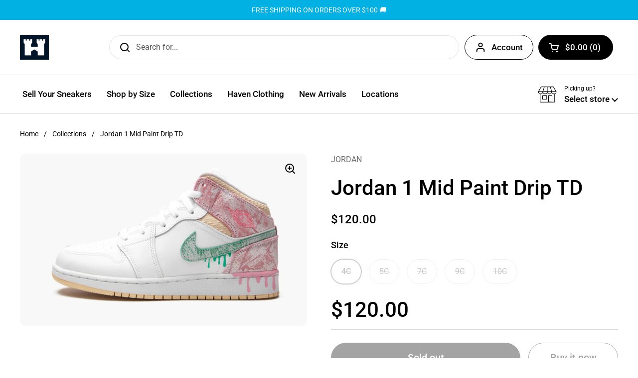

--- FILE ---
content_type: text/plain; charset=utf-8
request_url: https://d-ipv6.mmapiws.com/ant_squire
body_size: 157
content:
sneakerhaven.shop;019bd5b5-fb67-7198-b51b-3bf7aa144709:d8168569871f783e1023d409331501aa0dcef764